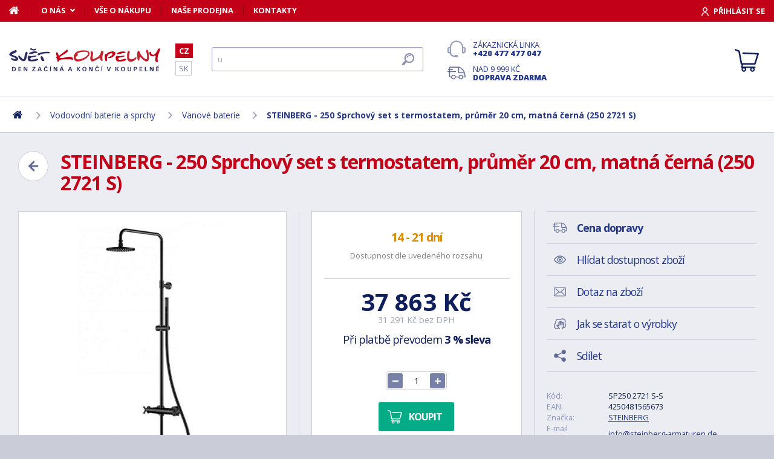

--- FILE ---
content_type: text/html; charset=utf-8
request_url: https://www.svet-koupelny.cz/produkt/250-sprchovy-set-s-termostatem-prumer-200-mm-matna-cerna-250-2721-s/?utm_source=dgt&a_aid=5666cf52d1891&a_bid=a031d71a&chan=code126
body_size: 11471
content:
<!DOCTYPE html>
<html lang="cs">
<head>
	
	<base href="https://www.svet-koupelny.cz/">

<!-- ==================== META ==================== -->
<meta http-equiv="Content-Type" content="text/html; charset=utf-8">
<meta name="author" content="Svět koupelny.cz">
<meta name="robots" content="all, follow">

<meta name="Description" content="
Sprchov&yacute; set obsahuje 
sprchovou termostatickou&nbsp;baterii 
barva matn&aacute; čern&aacute; 
 materi&aacute;l mosaz 
 ovl&aacute;d&aacute;n&iacute;&nbsp;kohoutkov&eacute; 
 bezpečnostn&iacute; zar&aacute;žka na 38&nbsp;&deg;C 
 připojen&iacute; G&amp;hellip;">
<meta name="Keywords" content="STEINBERG - 250 Sprchov&yacute; set s termostatem, průměr 20 cm, matn&aacute; čern&aacute; (250 2721 S), koupelny, vany, umyvadla, sprchov&eacute; kouty, vodovodn&iacute; baterie, levn&eacute;, n&aacute;bytek">

<meta name="viewport" content="width=device-width, initial-scale=1, maximum-scale=1.0">
<meta name="mobile-web-app-capable" content="yes">
<meta name="theme-color" content="#0f1f5b">

<!-- Facebook META -->
<meta property="og:url" content="https://www.svet-koupelny.cz/produkt/250-sprchovy-set-s-termostatem-prumer-200-mm-matna-cerna-250-2721-s/?utm_source=dgt&a_aid=5666cf52d1891&a_bid=a031d71a&chan=code126">
<meta property="og:image" content="https://www.svet-koupelny.cz/storage/photo/large/steinberg-250-sprchovy-set-s-termostatem-prumer-20-cm-matna-cerna-250-2721-s-8468087.jpg">
	<meta property="og:title" content="STEINBERG - 250 Sprchový set s termostatem, průměr 20 cm, matná černá (250 2721 S)">
	<meta property="og:description" content="Sprchový set obsahuje sprchovou termostatickou baterii barva matná černá  materiál mosaz  ovládání kohoutkové  bezpečnostní zarážka na 38 °C  připojení G&hellip;">

<meta name="lb-facets" content="price_amount, availability_rank_text, brand">

<title>STEINBERG - 250 Sprchov&yacute; set s termostatem, průměr 20 cm, matn&aacute; čern&aacute; (250 2721 S) - Svět koupelny.cz</title>

<link rel="canonical" href="https://www.svet-koupelny.cz/produkt/250-sprchovy-set-s-termostatem-prumer-200-mm-matna-cerna-250-2721-s/"><link rel="manifest" href="https://www.svet-koupelny.cz/manifest.svet-koupelny.cz.json">

<meta name="seznam-wmt" content="H40PC7g6ZDo8Y2nJtkNS9LuhaugXPgPK">
<meta name="facebook-domain-verification" content="ngt3rsuswjvkfbwrodkjzz89azvcoh">
<!-- ==================== ICON ==================== -->
<link rel="shortcut icon" href="https://www.svet-koupelny.cz/favicon.ico">

<!-- ==================== PLUGINS ==================== -->
<script src="plugins/jquery/jquery.min.js" type="text/javascript"></script>
<script src="plugins/jquery/jquery.cookie.js" type="text/javascript"></script>

<link href="plugins/lightbox/dist/css/lightbox.min.css" rel="stylesheet" type="text/css">
<script type="text/javascript" src="plugins/lightbox/dist/js/lightbox.min.js"></script>

<link href="plugins/jrange/jquery.range.css" rel="stylesheet" type="text/css">	
<script src="plugins/jrange/jquery.range.js" type="text/javascript"></script>

<link href="plugins/fluidable/fluidable-min.css" rel="stylesheet" type="text/css">	

<!-- ==================== CSS ==================== -->
<link href="resources/all/css/ui.base.css" rel="stylesheet" type="text/css">	
<link href="resources/all/css/ui.layout.css" rel="stylesheet" type="text/css">	
<link href="resources/svet-koupelny.cz/css/ui.layout.css" rel="stylesheet" type="text/css">
<link href="resources/all/css/ui.banners.css" rel="stylesheet" type="text/css">	
<link href="resources/all/css/ui.print.css" rel="stylesheet" media="print" type="text/css">

<!-- ==================== JS ==================== -->
<script type="text/javascript">
	var configBaseUrl = 'https://www.svet-koupelny.cz/';
	var currentUrl = 'https://www.svet-koupelny.cz/produkt/250-sprchovy-set-s-termostatem-prumer-200-mm-matna-cerna-250-2721-s/?utm_source=dgt&a_aid=5666cf52d1891&a_bid=a031d71a&chan=code126';
	var configLanguage = 'cz';
	var configCurrency = 'CZK';
	var configCurrencyName = 'Kč';
</script>

<script type="text/javascript" src="resources/all/js/system.js"></script>
<script type="text/javascript" src="resources/all/js/controls.js"></script>
<script type="text/javascript" src="resources/all/js/ui.js"></script>
<script type="text/javascript" src="resources/all/js/catalog.js"></script>

<script type="application/ld+json">
{
	"@context": "http://schema.org",
	"@type": "WebSite",
	"name": "Svět-koupelny.cz",
	"alternateName": "Svět-koupelny.cz",
	"url": "https://www.svet-koupelny.cz/",
	"potentialAction": {
		"@type": "SearchAction",
		"target": "https://www.svet-koupelny.cz/?search={search}",
		"query-input": "required name=search"
	}
}
</script><script type="application/ld+json">
{
	"@context": "http://schema.org",
	"@type": "BreadcrumbList",
	"itemListElement": [
		{
			"@type": "ListItem",
			"position": 1,
			"item": {
				"name": "Domů",
				"@id": "https://www.svet-koupelny.cz/"
			}
		}
			
						,{
				"@type": "ListItem",
				"position": 2,
				"item": {
					"name": "Vodovodn&iacute; baterie a sprchy",
					"@id": "https://www.svet-koupelny.cz/vodovodni-baterie/"
				}
			}
						,{
				"@type": "ListItem",
				"position": 3,
				"item": {
					"name": "Vanov&eacute; baterie",
					"@id": "https://www.svet-koupelny.cz/vanove-baterie/"
				}
			}
						,{
				"@type": "ListItem",
				"position": 4,
				"item": {
					"name": "STEINBERG - 250 Sprchov&yacute; set s termostatem, průměr 20 cm, matn&aacute; čern&aacute; (250 2721 S)",
					"@id": "https://www.svet-koupelny.cz/produkt/250-sprchovy-set-s-termostatem-prumer-200-mm-matna-cerna-250-2721-s/"
				}
			}
						]
}
</script>

<script type="application/ld+json">
{
	"@context": "https://schema.org/",
	"@type": "Product",
	"name": "STEINBERG - 250 Sprchov&yacute; set s termostatem, průměr 20 cm, matn&aacute; čern&aacute; (250 2721 S)",
	"sku": "SP250 2721 S-S",
	"gtin": "4250481565673",
	"category": "[Vanové baterie]",
	"image": [
		"https://www.svet-koupelny.cz/storage/photo/large/steinberg-250-sprchovy-set-s-termostatem-prumer-20-cm-matna-cerna-250-2721-s-8468087.jpg" 
					,"https://www.svet-koupelny.cz/storage/photo/large/8529793.jpg"
					,"https://www.svet-koupelny.cz/storage/photo/large/8529794.jpg"
					,"https://www.svet-koupelny.cz/storage/photo/large/8529795.jpg"
					,"https://www.svet-koupelny.cz/storage/photo/large/8529796.jpg"
					,"https://www.svet-koupelny.cz/storage/photo/large/8529797.jpg"
				],
	"description": "
Sprchov&yacute; set obsahuje 
sprchovou termostatickou&nbsp;baterii 
barva matn&aacute; čern&aacute; 
 materi&aacute;l mosaz 
 ovl&aacute;d&aacute;n&iacute;&nbsp;kohoutkov&eacute; 
 bezpečnostn&iacute; zar&aacute;žka na 38&nbsp;&deg;C 
 připojen&iacute; G 1/2&quot; 
 vhodn&eacute; pro průtokov&eacute; ohř&iacute;vače vody od 21 kW 
hlavovou sprchu 
barva matn&aacute; čern&aacute; 
 průměr 200 mm 
 kulat&yacute; tvar 
 Easy&nbsp;Clean&nbsp;-&nbsp;syst&eacute;m snadn&eacute;ho oči&scaron;těn&iacute; od usazenin vodn&iacute;ho kamene 
 1 proud 
 v&yacute;kyvn&yacute; kloub 
ručn&iacute; sprchu 
barva matn&aacute; čern&aacute; 
 kulat&yacute; tvar 
 1 proud 
sprchovou hadici 
barva matn&aacute; čern&aacute; 
 d&eacute;lka 1800 mm 
sprchovou tyč, drž&aacute;k sprchy
",
	"brand": "STEINBERG",
	"offers": {
		"@type": "Offer",
		"price": "37863",
		"priceCurrency": "CZK",
		"availability": "http://schema.org/InStock",
		"url": "https://www.svet-koupelny.cz/produkt/250-sprchovy-set-s-termostatem-prumer-200-mm-matna-cerna-250-2721-s/"
	}
	}
</script>
				<link rel="stylesheet" href="https://cdn.koupelnymost.cz/apps/cookieconsent/1.0/lib/v3/cookieconsent.css">
		<script  src="https://cdn.koupelnymost.cz/apps/cookieconsent/1.0/lib/v3/cookieconsent.umd.js" type="module"></script>
		<script  src="https://cdn.koupelnymost.cz/apps/cookieconsent/1.0/www.svet-koupelny.cz/init.js?key=jz26fwe21sdfwFdee5" type="module"></script>
		<!-- Global site tag (gtag.js) - Google Analytics -->
<script async src="https://www.googletagmanager.com/gtag/js?id=GTM-5ZF9XTLB" type="text/javascript" data-category="analytics"></script>
<script type="text/javascript">
	window.dataLayer = window.dataLayer || [];
	function gtag(){dataLayer.push(arguments);}

	window.gtagEnabled = true;

	gtag('js', new Date()); 

	gtag('config', 'GTM-5ZF9XTLB'); // Besteto GTM
	//gtag('config', 'UA-6489464-46');
	gtag('config', 'G-EC06Q7WDHK');
	gtag('config', 'AW-1005142257'); // Besteto	
	

	
			var google_tag_params = {
				ecomm_prodid: '',
				ecomm_pagetype: 'product',
				ecomm_totalvalue: 37863
			};

			gtag('event', 'view_item', {
				'send_to': 'AW-938394214',
				currency: 'CZK',
				value: 37863,
				items: [
				{
					item_id: '',
					item_name: 'STEINBERG - 250 Sprchový set s termostatem, průměr 20 cm, matná černá (250 2721 S)',
					item_brand: 'STEINBERG',
					item_category: '',
					item_variant: 'STEINBERG - 250 Sprchový set s termostatem, průměr 20 cm, matná černá (250 2721 S)',
					price: 37863,
					quantity: 1
				}
				]
			});

			gtag('event', 'page_view', {
				'send_to': 'AW-938394214',
				'value': 37863,
				'items': [
				{
					'id': '',
					'google_business_vertical': 'retail',
				}
				]
			});
		
</script>
<!-- Google Analytics: END -->
<meta name="facebook-domain-verification" content="ngt3rsuswjvkfbwrodkjzz89azvcoh">


<!-- Facebook Pixel Code -->
<script type="text/plain" data-category="targeting" data-service="Facebook">
!function(f,b,e,v,n,t,s){if(f.fbq)return;n=f.fbq=function(){n.callMethod?
n.callMethod.apply(n,arguments):n.queue.push(arguments)};if(!f._fbq)f._fbq=n;
n.push=n;n.loaded=!0;n.version='2.0';n.queue=[];t=b.createElement(e);t.async=!0;
t.src=v;s=b.getElementsByTagName(e)[0];s.parentNode.insertBefore(t,s)}(window,
document,'script','//connect.facebook.net/en_US/fbevents.js');

fbq('init', '168910210145802');

fbq('track', 'ViewContent', {
			content_name: 'STEINBERG - 250 Sprchový set s termostatem, průměr 20 cm, matná černá (250 2721 S)',
			content_category: 'www.svet-koupelny.cz',
			content_ids: ['1134784'],
			content_type: 'product',
			value: 37863,
			currency: 'CZK'
		});

</script>
<noscript><img height="1" width="1" style="display:none" src="https://www.facebook.com/tr?id=168910210145802&ev=PageView&noscript=1" /></noscript>
<!-- End Facebook Pixel Code -->

	<script async src="https://scripts.luigisbox.com/LBX-201305.js"></script>
	<script type="text/plain" data-category="analytics" data-service="Bing">
  (function(w,d,t,r,u)
  {
    var f,n,i;
    w[u]=w[u]||[],f=function()
    {
      var o={ti:"97074821", enableAutoSpaTracking: true}; 
      o.q=w[u],w[u]=new UET(o),w[u].push("pageLoad") 
    },
    n=d.createElement(t),n.src=r,n.async=1,n.onload=n.onreadystatechange=function()
    {
      var s=this.readyState;
      s&&s!=="loaded"&&s!=="complete"||(f(),n.onload=n.onreadystatechange=null)
    },
    i=d.getElementsByTagName(t)[0],i.parentNode.insertBefore(n,i)
  })
  (window,document,"script","//bat.bing.com/bat.js","uetq");

  
</script>
<!-- Start Srovname.cz Pixel -->
<script type="text/plain" data-category="targeting" data-service="Srovnamecz">
!function(e,n,t,a,s,o,r){ e[a]||((s=e[a]=function(){s.process?s.process.apply(s,arguments):s.queue.push(arguments)}).queue=[],(o=n.createElement(t)).async=1,o.src='https://tracking.srovname.cz/srovnamepixel.js',o.dataset.srv9="1",(r=n.getElementsByTagName(t)[0]).parentNode.insertBefore(o,r))}(window,document,"script","srovname");srovname("init",'d5ff2d283c5b766f0a98f4ac58695a70');
</script>
<!-- End Srovname.cz Pixel -->

</head>

<body >

	
	<div class="bg  without-sidebar">
		<!-- HEADER -->
		<div id="header">
			<a href="https://www.svet-koupelny.cz/" class="logo" title="Přejít na titulní stránku"></a>	

			<div class="header-bar">
				<ul class="menu">
					<li><a href="https://www.svet-koupelny.cz/" class="home" aria-label="Domů"><span>Domů</span></a></li>
					<li><a href="https://www.svet-koupelny.cz/o-nakupu/" data-popup="true">O nás</a>
						<ul>
							<li><a href="https://www.svet-koupelny.cz/o-nas/">O nás</a></li>
							<li><a href="https://www.svet-koupelny.cz/nas-sklad/">Sklad</a></li>		
							<li><a href="https://www.svet-koupelny.cz/reklamace/">Reklamace</a></li>
							<li><a href="https://www.svet-koupelny.cz/doprava/">Doprava a platba</a></li>
							<li><a href="https://www.svet-koupelny.cz/zakaznicky-servis/">Zákaznický servis</a></li>
							<li><a href="https://www.svet-koupelny.cz/certifikaty/">Certifikáty</a></li>
						</ul>
					</li>
					<li><a href="https://www.svet-koupelny.cz/o-nakupu/" >Vše o nákupu</a>
											</li>
					<li><a href="https://www.svet-koupelny.cz/prodejna/">Naše prodejna</a></li>
					<li><a href="https://www.svet-koupelny.cz/kontakty/">Kontakty</a></li>
				</ul>
				<div class="account">
										<a href="https://www.svet-koupelny.cz/dialog/prihlasit" data-dialog="true" class="button-login"><span>Přihlásit se</span></a>
									</div>
			</div>

			<ul class="language menu">
				<li class="active"><a href="https://www.svet-koupelny.cz">CZ</a></li>
				<li ><a href="https://www.svet-kupelne.sk">SK</a></li>
			</ul>

			<form action="https://www.svet-koupelny.cz/hledat/" method="GET" name="form-search" id="form-search" >
				<input type="text" name="search" aria-label="Hledat" id="search" placeholder="Hledat dle názvu zboží nebo kódu..." value="" required>
				<button type="submit" aria-label="Hledat"><span>Hledat</span></button>
			</form>

			<div class="buttons">
				<a href="tel:00420477477047" class="support">Zákaznická linka <strong>+420 477 477 047</strong></a>
				<a href="https://www.svet-koupelny.cz/doprava/" class="delivery">Nad 9&nbsp;999&nbsp;Kč <strong>doprava zdarma</strong></a>
			</div>

			<a href="https://www.svet-koupelny.cz/kosik/zbozi/" class="cart">
				<strong>Košík</strong>
				<span class="count" id="cartCounter" style="display: none;">0</span>
			</a>

			<div id="button-search"></div>
			<div id="button-menu"></div>
		</div>

		<!-- MENU -->
		<div id="menu">
			<div id="menu-wrapper-mobile"></div>
			
			<ul id="menu-pages">
				<li><a href="https://www.svet-koupelny.cz/"><span>Domů</span></a></li>
				<li><a href="https://www.svet-koupelny.cz/o-nakupu/">O nás</a></li>
				<li><a href="https://www.svet-koupelny.cz/o-nakupu/">Vše o nákupu</a></li>
				<li><a href="https://www.svet-koupelny.cz/prodejna/">Naše prodejna</a></li>
				<li><a href="https://www.svet-koupelny.cz/kontakty/">Kontakty</a></li>
			</ul>		
		</div>
		
		<!-- PAGE -->
		<div id="page">
						<ul class="nav">
				<li>
					<a href="https://www.svet-koupelny.cz/" aria-label="Domů"><span>Domů</span></a>
				</li>
									<li>
							
							<a href="https://www.svet-koupelny.cz/vodovodni-baterie/"><span>Vodovodní baterie a sprchy</span></a>
											</li>
									<li>
							
							<a href="https://www.svet-koupelny.cz/vanove-baterie/"><span>Vanové baterie</span></a>
											</li>
									<li>
							
							<a href="https://www.svet-koupelny.cz/produkt/250-sprchovy-set-s-termostatem-prumer-200-mm-matna-cerna-250-2721-s/"><span>STEINBERG - 250 Sprchový set s termostatem, průměr 20 cm, matná černá (250 2721 S)</span></a>
											</li>
							</ul>
			
			
			<div class="content">
								
	<link href="resources/all/css/page.product.css" rel="stylesheet" type="text/css">	
	<script type="text/javascript" src="resources/all/js/catalog.product.js"></script>
	
	<script>
		$(function(){
			
			
			$('#delivery-link').unbind("click").click(function(e){
				e.preventDefault();
				$('a[data-tab-content="delivery"]').click();
				$('html,body').animate({ scrollTop: $('#tab-delivery').offset().top }, 500);
			});

			$('.faq-items > .item .prop-link').click(function(e){
				e.preventDefault();
				$(this).closest('.item').find('.prop-answer').slideToggle(200);
			});

		
			$('a[data-tab-content="attributes"]').unbind('click').click(function(e){
				e.preventDefault();				
				if($('#attributes-anchor').length)
				{
					$('a[data-tab-content="description"]').click();
					$('html,body').animate({ scrollTop: $('#attributes-anchor').offset().top - 30 }, 500);
				}
			});
			
			ctlCounterInit();
			classUIColumnsSetSameHeight();

		});
	</script>

	<div class="page-product">
		
		<a href="https://www.svet-koupelny.cz/vanove-baterie/" class="button-back-arrow" aria-label="Zpět"></a>
		<h1>STEINBERG - 250 Sprchový set s termostatem, průměr 20 cm, matná černá (250 2721 S)</h1>
		<div class="clear"></div>

		
				
		<div class="col-group col-same-height columns-product">
			<div class="column-photo">
				<div class="photo-main">
					<a href="https://www.svet-koupelny.cz/storage/photo/large/steinberg-250-sprchovy-set-s-termostatem-prumer-20-cm-matna-cerna-250-2721-s-8468087.jpg" title="STEINBERG - 250 Sprchový set s termostatem, průměr 20 cm, matná černá (250 2721 S)" data-lightbox="gallery" style="background-image: url(https://www.svet-koupelny.cz/storage/photo/large/steinberg-250-sprchovy-set-s-termostatem-prumer-20-cm-matna-cerna-250-2721-s-8468087.jpg);">
						<img src="https://www.svet-koupelny.cz/storage/photo/large/steinberg-250-sprchovy-set-s-termostatem-prumer-20-cm-matna-cerna-250-2721-s-8468087.jpg" loading="lazy" alt="STEINBERG - 250 Sprchový set s termostatem, průměr 20 cm, matná černá (250 2721 S)">
					</a>
					<div class="states">
																													</div>
									</div>

									<div class="photo-gallery">
													<a href="https://www.svet-koupelny.cz/storage/photo/large/8529793.jpg" class="" title="STEINBERG - 250 Sprchový set s termostatem, průměr 20 cm, matná černá (250 2721 S)" data-lightbox="gallery" style="background-image: url(https://www.svet-koupelny.cz/storage/photo/small/8529793.jpg);">
								<img src="https://www.svet-koupelny.cz/storage/photo/large/8529793.jpg" loading="lazy" alt="STEINBERG - 250 Sprchový set s termostatem, průměr 20 cm, matná černá (250 2721 S)">
							</a>
													<a href="https://www.svet-koupelny.cz/storage/photo/large/8529794.jpg" class="" title="STEINBERG - 250 Sprchový set s termostatem, průměr 20 cm, matná černá (250 2721 S)" data-lightbox="gallery" style="background-image: url(https://www.svet-koupelny.cz/storage/photo/small/8529794.jpg);">
								<img src="https://www.svet-koupelny.cz/storage/photo/large/8529794.jpg" loading="lazy" alt="STEINBERG - 250 Sprchový set s termostatem, průměr 20 cm, matná černá (250 2721 S)">
							</a>
													<a href="https://www.svet-koupelny.cz/storage/photo/large/8529795.jpg" class="" title="STEINBERG - 250 Sprchový set s termostatem, průměr 20 cm, matná černá (250 2721 S)" data-lightbox="gallery" style="background-image: url(https://www.svet-koupelny.cz/storage/photo/small/8529795.jpg);">
								<img src="https://www.svet-koupelny.cz/storage/photo/large/8529795.jpg" loading="lazy" alt="STEINBERG - 250 Sprchový set s termostatem, průměr 20 cm, matná černá (250 2721 S)">
							</a>
													<a href="https://www.svet-koupelny.cz/storage/photo/large/8529796.jpg" class="" title="STEINBERG - 250 Sprchový set s termostatem, průměr 20 cm, matná černá (250 2721 S)" data-lightbox="gallery" style="background-image: url(https://www.svet-koupelny.cz/storage/photo/small/8529796.jpg);">
								<img src="https://www.svet-koupelny.cz/storage/photo/large/8529796.jpg" loading="lazy" alt="STEINBERG - 250 Sprchový set s termostatem, průměr 20 cm, matná černá (250 2721 S)">
							</a>
													<a href="https://www.svet-koupelny.cz/storage/photo/large/8529797.jpg" class="" title="STEINBERG - 250 Sprchový set s termostatem, průměr 20 cm, matná černá (250 2721 S)" data-lightbox="gallery" style="background-image: url(https://www.svet-koupelny.cz/storage/photo/small/8529797.jpg);">
								<img src="https://www.svet-koupelny.cz/storage/photo/large/8529797.jpg" loading="lazy" alt="STEINBERG - 250 Sprchový set s termostatem, průměr 20 cm, matná černá (250 2721 S)">
							</a>
																			<span class="more"></span>
											</div>
							</div>
			<div class="column-cart">
				<div>
					
											<div class="prop-availability">
							<span class="prop-name color-query">
								<strong>14 - 21 dní</strong> 
															</span><br>
							<span class="prop-note">
									
														
								Dostupnost dle uvedeného rozsahu							</span>

													
						</div>
					
					
						<form action="" method="POST" name="form-cart" id="form-cart" class="prop-cart">		
							
																													
							
							

							<div class="prop-price">
								<strong class="">37&nbsp;863&nbsp;Kč</strong> <br>
								<span>31&nbsp;291&nbsp;Kč bez DPH</span>
							</div>
							
							
																	<p class="prop-price-bt">
																				Při platbě převodem <strong>3 % sleva</strong>
									</p>
								
								<br>
								<div class="ctl-counter" data-value="1"  data-name="pieces" data-id="pieces" style="margin-bottom: 10px;"></div>
								<br>

								<input type="hidden" name="action" value="cartAddProduct">
																<input type="hidden" name="productId" value="561448">
								<input type="hidden" name="variantId" value="1134784">
								<button type="submit" class="button cart no-print">Koupit</button>

															
								
																
								
								
							
						</form>
										
											<div class="prop-manufacturer">
							<a href="https://www.svet-koupelny.cz/znacka/steinberg/"><img src="https://www.svet-koupelny.cz/storage/photo/small/55.jpg" loading="lazy" alt="STEINBERG"></a>
						</div>
									</div>
			</div>
			<div class="column-info">

				<ul class="menu">
					<li><a href="#tab-delivery" id="delivery-link" class="delivery"><strong>Cena dopravy</strong></a></li>
										<li><a href="#" data-href="dialog/hlidac?p=561448" data-dialog-width="500" data-dialog="true" rel="nofollow" class="watchdog">Hlídat dostupnost zboží</a></li>
					<li><a href="#" data-href="dialog/dotaz?p=561448" data-dialog-width="400" data-dialog="true" rel="nofollow" data-dialog-side="true" class="message">Dotaz na zboží</a></li>
					<li><a href="https://www.svet-koupelny.cz/pece-o-vyrobky/" target="_blank" class="wash">Jak se starat o výrobky</a></li>
					<li><a href="#" data-href="dialog/sdilet?u=https%3A%2F%2Fwww.svet-koupelny.cz%2Fprodukt%2F250-sprchovy-set-s-termostatem-prumer-200-mm-matna-cerna-250-2721-s%2F%3Futm_source%3Ddgt%26a_aid%3D5666cf52d1891%26a_bid%3Da031d71a%26chan%3Dcode126" data-dialog-width="600" data-dialog="true" rel="nofollow" class="share">Sdílet</a></li>
				</ul>

				<table>
					<tr>
						<td>Kód:</td>
						<td>SP250 2721 S-S</td>
					</tr>
											<tr>
							<td>EAN:</td>
							<td>4250481565673</td>
						</tr>
																<tr>
							<td>Značka:</td>
							<td><a href="https://www.svet-koupelny.cz/znacka/steinberg/">STEINBERG</a></td>
						</tr>
																<tr>
							<td>E-mail výrobce:</td>
							<td><a href="mailto:info@steinberg-armaturen.de">info@steinberg-armaturen.de</a></td>
						</tr>
																<tr>
							<td>Adresa výrobce:</td>
							<td>Steinberg GmbH Schiess-Straße 30 40549 Düsseldorf Deutschland</td>
						</tr>
										<tr>
						<td>Odpovědnost za vady:</td>
						<td>24 měs.</td>
					</tr>
									</table>

								<hr>
				<div class="prop-annotation no-print">
					<div id="showHeurekaBadgeHere-2" style="float: right; margin-left: 15px; margin-bottom: 15px; height:100px; width: 100px;"></div>
					
Sprchový set obsahuje 
sprchovou termostatickou baterii 
barva matná černá 
 materiál mosaz 
 ovládání kohoutkové 
 bezpečnostní zarážka na 38 °C 
 připojení G 1/2" 
 vhodné pro průtokové ohřívače vody od 21 kW 
hlavovou sprchu 
barva matná černá 
 &hellip; (<a href="https://www.svet-koupelny.cz/produkt/250-sprchovy-set-s-termostatem-prumer-200-mm-matna-cerna-250-2721-s/?utm_source=dgt&a_aid=5666cf52d1891&a_bid=a031d71a&chan=code126#popis">celý popis</a>)
				</div>
							</div>
		</div>
		
				<fieldset>
			
<div class="callback">
	<div class="prop-title">
		<h2>Potřebuje poradit s výběrem? <br><strong>Poradíme Vám</strong></h2>
		<p>Nechte nám na sebe číslo a my Vám zavoláme zpátky.</p>
	</div>
	<form action="" class="prop-form" id="formCallback">
		<input type="text" name="phone" id="callbackPhone" value="" placeholder="Vaše telefonní číslo" maxlength="25" required>
		<input name="action" type="hidden" value="sendCallback">
		<input type="hidden" name="recaptchaResponse" id="recaptchaResponse1" value="">

	<script>
	$(function(){

		$('#callbackPhone').focus(function(e){

			var head = document.getElementsByTagName('head')[0]
			var script = document.createElement('script')
			script.type = 'text/javascript';
			script.src = 'https://www.google.com/recaptcha/api.js?render=6LfdD5ciAAAAAHp9Vnd1dnFkmipZtNyz_jg1sN3b'
			head.appendChild(script);

			var interval = setInterval(function(){
			if(window.grecaptcha){
					grecaptcha.ready(function() {
					grecaptcha.execute('6LfdD5ciAAAAAHp9Vnd1dnFkmipZtNyz_jg1sN3b', {action: 'submit'}).then(function(token) {
						var recaptchaResponse1 = document.getElementById('recaptchaResponse1');            
						recaptchaResponse1.value = token;
					});
				});
				clearInterval(interval);
			}
			}, 200);

			$('#callbackPhone').unbind('focus');
		});
	});
	</script>


		<button class="button" type="submit">Zavolejte mi</button>

		<p>Přečtěte si naše <a href="https://www.svet-koupelny.cz/ochrana-osobnich-udaju/" target="_blank">zásady pro zpracování osobních údajů</a>.</p>
	</form>
</div>

<script>
	$(function(){
		$('#formCallback').submit(function(e) {
			e.preventDefault();
			sendCallback($('#formCallback').find('input[name="phone"]'), recaptchaResponse1.value);					
		});
	});

	function sendCallback(elmPhone, recaptchaToken)
	{
		var phone = elmPhone.val();
		if(phone.length)
		{
			$.post('request/sendCallback', { phone: phone, url: 'https%3A%2F%2Fwww.svet-koupelny.cz%2Fprodukt%2F250-sprchovy-set-s-termostatem-prumer-200-mm-matna-cerna-250-2721-s%2F%3Futm_source%3Ddgt%26a_aid%3D5666cf52d1891%26a_bid%3Da031d71a%26chan%3Dcode126', recaptchaResponse: recaptchaToken }, function(data){
				if(data.resultType == 'success')
				{
					elmPhone.val(null);
					alert('Děkujeme Vám.\nZavoláme Vám co nejdříve to bude možné.\n(Pracovní dny mezi 9.00 - 15.30)');
				}
				else
				{
					alert('Omlouváme se, ale odeslání telefonního čísla se nezdařilo. Zkuste to později, prosím. ' + data.errorMessage);
				}

				gtag('event', 'zavolame_vam', {
					'event_category': 'Formuláře',
					'event_label': 'Zavoláme Vám'
				});
			});				
		}
	}
	
</script>		</fieldset>
		
		<ul class="tabs large">
			<li class="active"><a href="#popis" data-tab-content="description">Popis</a></li>
						<li><a href="#prislusenstvi" data-tab-content="accessories">Příslušenství <span class="count">1</span></a></li>			<li><a href="#parametry" data-tab-content="attributes">Parametry <span class="count">1</span></a></li>			
					
			<li><a href="#doprava" data-tab-content="delivery">Cena dopravy </a></li>		
			<li><a href="#review" data-tab-content="review">Recenze </a></li>
			<li><a href="#faq" data-tab-content="faq">Poradna </a></li>
		</ul>

		<div class="tab-content active" id="tab-description">
			<a name="popis" id="popis"></a>

			<div class="text">
				
<p><strong>Sprchový set obsahuje</strong></p> 
<p><strong>sprchovou termostatickou baterii</strong></p> 
<ul><li>barva matná černá</li> 
 <li>materiál mosaz</li> 
 <li>ovládání kohoutkové</li> 
 <li>bezpečnostní zarážka na 38 °C</li> 
 <li>připojení G 1/2"</li> 
 <li>vhodné pro průtokové ohřívače vody od 21 kW</li> 
</ul><p><strong>hlavovou sprchu</strong></p> 
<ul><li>barva matná černá</li> 
 <li>průměr 200 mm</li> 
 <li>kulatý tvar</li> 
 <li><strong>Easy Clean</strong> - systém snadného očištění od usazenin vodního kamene</li> 
 <li>1 proud</li> 
 <li>výkyvný kloub</li> 
</ul><p><strong>ruční sprchu</strong></p> 
<ul><li>barva matná černá</li> 
 <li>kulatý tvar</li> 
 <li>1 proud</li> 
</ul><p><strong>sprchovou hadici</strong></p> 
<ul><li>barva matná černá</li> 
 <li>délka 1800 mm</li> 
</ul><p><strong>sprchovou tyč, držák sprchy</strong></p>
				<div class="clear"></div>

									<h2 id="attributes-anchor">Parametry</h2>
					<table class="properties">
						<tbody>
														<tr>
								<th><span  title="">Kód</span></th>
								<td>250 2721 S</td>
							</tr>
													</tbody>
					</table>
				
				
				<div class="text-center fs-mid" style="margin-top: 40px;">
					<hr>
					<strong class="color-green">Na balení si zakládáme!</strong> <a href="https://www.svet-koupelny.cz/doprava/">Prohlédněte si</a>, jak připravujeme a zabalíme Vaši objednávku.				</div>
			</div>
			<br><br>
			
		</div>
		
					<div class="tab-content" id="tab-attributes">
				<table class="properties">
					<tbody>
												<tr>
							<th><span  title="">Kód</span></th>
							<td>250 2721 S</td>
						</tr>
											</tbody>
				</table>
			</div>
		
				
					<div class="tab-content" id="tab-accessories">
				<div class="products" id="products-accessories">
					<div class="item">
	<a href="https://www.svet-koupelny.cz/produkt/pollux-koupelnovy-cistici-prostredek-antikalk-500-ml-80322ea0/" class="prop-img" aria-label="Kielle - Pollux Koupelnový čisticí prostředek Antikalk, 500 ml (80322EA0)">
		<img src="https://www.svet-koupelny.cz/storage/photo/small/kielle-pollux-koupelnovy-cistici-prostredek-antikalk-500-ml-80322ea0-8467683.jpg" loading="lazy" alt="Kielle - Pollux Koupelnový čisticí prostředek Antikalk, 500 ml (80322EA0)">
	</a>
	<span class="prop-avail color-stock">
					<strong>Skladem u dodavatele</strong> 
						74 ks			</span>	
		<h3 class="prop-name" title="Kielle"><a href="https://www.svet-koupelny.cz/produkt/pollux-koupelnovy-cistici-prostredek-antikalk-500-ml-80322ea0/">Kielle - Pollux Koupelnový čisticí prostředek Antikalk, 500 ml (80322EA0)</a></h3>
	<span class="prop-desc"></span>
	
	<span class="prop-state">
		
			</span>

	
	<span class="footer">	
			
			<strong class="prop-price">90&nbsp;Kč</strong>
							<button data-product="556564" data-variant="1125048" class="button cart">Koupit</button>
						</span>
</div>
				</div>
							</div>
		
		
					<div class="tab-content" id="tab-delivery">
				<div class="delivery-payment product">
					
					<div class="text-center fs-mid" style="margin-bottom: 40px;">
						<strong class="color-green fs-big">Na balení si zakládáme!</strong> <br> <a href="https://www.svet-koupelny.cz/doprava/">Prohlédněte si</a>, jak připravujeme a zabalíme Vaši objednávku.					</div>

					<div>
													<div class="item">
								<div class="prop-image" style="background-image: url(https://www.svet-koupelny.cz/storage/delivery-logo/142);"></div>
								<div class="prop-name">
									<span>DPD - balík na adresu</span> 
									<br><span class="prop-description">Doručení na adresu s dodáním 1 - 2 pracovní dny od odeslání.</span>								</div>
								<div class="prop-price">139&nbsp;Kč</div>
							</div>
													<div class="item">
								<div class="prop-image" style="background-image: url(https://www.svet-koupelny.cz/storage/delivery-logo/114);"></div>
								<div class="prop-name">
									<span>PPL - Doručení na adresu</span> 
									<br><span class="prop-description">Doručení na adresu s dodáním 1 - 2 pracovní dny od odeslání.</span>								</div>
								<div class="prop-price">149&nbsp;Kč</div>
							</div>
													<div class="item">
								<div class="prop-image" style="background-image: url(https://www.svet-koupelny.cz/storage/delivery-logo/116);"></div>
								<div class="prop-name">
									<span>GLS - Doručení na adresu</span> 
									<br><span class="prop-description">Doručení na adresu s dodáním 1 - 2 pracovní dny od odeslání.</span>								</div>
								<div class="prop-price">149&nbsp;Kč</div>
							</div>
													<div class="item">
								<div class="prop-image" style="background-image: url(https://www.svet-koupelny.cz/storage/delivery-logo/179);"></div>
								<div class="prop-name">
									<span>DHL - Doručení na adresu</span> 
									<br><span class="prop-description">Doručení na adresu s dodáním 1 - 2 pracovní dny od odeslání.</span>								</div>
								<div class="prop-price">289&nbsp;Kč</div>
							</div>
													<div class="item">
								<div class="prop-image" style="background-image: url(https://www.svet-koupelny.cz/storage/delivery-logo/107);"></div>
								<div class="prop-name">
									<span>TOPTRANS - Doručení na adresu</span> 
									<br><span class="prop-description">Doručení na adresu s dodáním 1 - 2 pracovní dny od odeslání.</span>								</div>
								<div class="prop-price">289&nbsp;Kč</div>
							</div>
													<div class="item">
								<div class="prop-image" style="background-image: url(https://www.svet-koupelny.cz/storage/delivery-logo/161);"></div>
								<div class="prop-name">
									<span>TOPTRANS - Vyzvednutí na depu</span> 
									<br><span class="prop-description">Vyzvednete si zboží na depu TOPTRANS. Vyzvednutí je možné PO - PÁ  8:00 - 18:00.</span>								</div>
								<div class="prop-price">289&nbsp;Kč</div>
							</div>
													<div class="item">
								<div class="prop-image" style="background-image: url(https://www.svet-koupelny.cz/storage/delivery-logo/37);"></div>
								<div class="prop-name">
									<span>Doobjednávka</span> 
									<br><span class="prop-description">Pokud máte u nás otevřenou objednávku, ke které chcete přidat další produkt. Dodání 1 - 2 pracovní dny od odeslání.</span>								</div>
								<div class="prop-price"><span class="color-green">zdarma</span></div>
							</div>
													<div class="item">
								<div class="prop-image" style="background-image: url(https://www.svet-koupelny.cz/storage/delivery-logo/42);"></div>
								<div class="prop-name">
									<span>Osobní odběr - prodejna MOST</span> 
									<br><span class="prop-description">Objednané zboží si můžete vyzvednout v naší prodejně na adrese SVĚT KOUPELNY Višňová 983 (vedle VZP), 434 01 Most, PO - PÁ 9:00 - 15:30, SO 9:00 - 12:00. Čekejte na informaci že je zboží připravené k výdeji. Děkujeme</span>								</div>
								<div class="prop-price"><span class="color-green">zdarma</span></div>
							</div>
							
					</div>
				

					
											<div class="packaging-info">
							<hr>
							<h3>Jak bude zboží zabalené?</h3>
							<div class="prop-photo" style="background-image: url(https://www.svet-koupelny.cz/storage/photo/large/5970683.jpg);"></div>					
							<p><strong>Krabice kartonová včetně výplně</strong></p>
							<p><p>Vaše objednávka bude zabalena do kartonové krabice s výplní, která chrání Vaše zboží proti poškození při přepravě.</p></p>
						</div>
									</div>
			</div>
		
		<div class="tab-content" id="tab-review">
			<div class="text-center">
							</div>
			<br>

					</div>

		<div class="tab-content" id="tab-faq">
							<p>U zboží prozatím nikdo nepřidal žádný dotaz. Můžete být první&hellip;</p>
				<a href="dialog/product-faq?p=561448" data-dialog="true" data-dialog-width="700" rel="nofollow" class="button">Přidat dotaz</a>
					</div>

	</div>
	
	
		<script>
			if (typeof bianoTrack === 'function')
				bianoTrack('track', 'product_view', {id: ''});

			// ---------------------------------------------------------------
		</script>

		
		
			</div>
		</div>

		<!-- SIDEBAR -->
		
<div id="sidebar">
	
	<div id="menu-wrapper">
		<div class="menu-category">		
			
			<ul >
				<li class=""><a href="https://www.svet-koupelny.cz/akce-a-vyprodeje/">DOPRODEJ a 2. JAKOST</a></li><li class=""><a href="https://www.svet-koupelny.cz/umyvadla-a-umyvatka/">Sanitární keramika</a></li><li class=""><a href="https://www.svet-koupelny.cz/sprchove-kouty-a-vanicky/">Sprchové kouty a vaničky</a></li><li class=""><a href="https://www.svet-koupelny.cz/vany-a-vanove-zasteny/">Vany a vanové zástěny</a></li><li class=""><a href="https://www.svet-koupelny.cz/vodovodni-baterie/">Vodovodní baterie a sprchy</a></li><li class=""><a href="https://www.svet-koupelny.cz/koupelnovy-nabytek/">Koupelnový nábytek</a></li><li class=""><a href="https://www.svet-koupelny.cz/koupelnove-doplnky/">Koupelnové doplňky</a></li><li class=""><a href="https://www.svet-koupelny.cz/vytapeni-a-ohrev-vody/">Vytápění a ohřev vody</a></li><li class=""><a href="https://www.svet-koupelny.cz/topenarstvi/">Topenářství a instalatérství</a></li><li class=""><a href="https://www.svet-koupelny.cz/nerezovy-program/">Program do veřejných prostor</a></li><li class=""><a href="https://www.svet-koupelny.cz/invalidni-program/">Senior program</a></li><li class=""><a href="https://www.svet-koupelny.cz/retro/">Retro koupelny</a></li><li class=""><a href="https://www.svet-koupelny.cz/cerna-koupelna/">Černá koupelna</a></li><li class=""><a href="https://www.svet-koupelny.cz/zlata-koupelna/">Zlatá koupelna</a></li><li class=""><a href="https://www.svet-koupelny.cz/svetlo-a-led-pasky/">Osvětlení, světla a svítidla</a></li><li class=""><a href="https://www.svet-koupelny.cz/chemie-a-cistici-prostredky/">Chemie a čisticí prostředky</a></li><li class=""><a href="https://www.svet-koupelny.cz/drezy-a-doplnky/">Kuchyňské dřezy a doplňky</a></li><li class=""><a href="https://www.svet-koupelny.cz/ostatni/">Další vybavení do koupelny</a></li>
								<li class="tag t1"><a href="https://www.svet-koupelny.cz/znacka/">Zboží dle značky</a></li>
				<li class="tag t2"><a href="https://www.svet-koupelny.cz/akce-slevy/">Nejprodávanější vybavení do koupelny</a></li>
				<li class="tag t3"><a href="https://www.svet-koupelny.cz/koupelnove-novinky/">Novinky</a></li>
							</ul>
		</div>
	</div>

	<div id="filter-sidebar" data-view=""></div>
	
	<div class="content">
		
		<a href="https://www.svet-koupelny.cz/doprava/#dopravazdarma" class="banner-side-a a1">
							<span>Automaticky při platbě převodem</span><span>Sleva <span class="c">3%</span></span><span>na váš celý nákup</span>					
					</a>

		<a href="https://www.svet-koupelny.cz/doprava/#dopravazdarma" class="banner-side-a a2">
							<span>Doprava</span><span>zdarma</span><span>při nákupu nad 9&nbsp;999&nbsp;Kč</span>
						
		</a>

		<p>
							Jsme profesionálové v oblasti koupelen. V našem e-shopu najdete na 100 000 položek, ze kterých můžete pohodlně vybírat. Stavte se u nás klidně i pro radu, rádi vás uvidíme a pomůžeme v cestě za vaší vysněnou koupelnou!
					</p>

		<ul class="menu socials">
			<li><a href="https://www.facebook.com/SvetKoupelny" target="_blank" rel="nofollow" class="fb">Náš Facebook</a></li>
			<li><a href="https://www.instagram.com/svetkoupelny/" target="_blank" rel="nofollow" class="ig">Náš Instagram</a></li>
			<li><a href="https://www.youtube.com/user/svetvody" target="_blank" rel="nofollow" class="yt">Náš YouTube</a></li>
		</ul>

		<div class="payment-logos">
			<span>U nás můžete zaplatit pomocí:</span><br>
			<img src="resources/all/img/payment/gopay-light.png" alt="GoPay" loading="lazy" style="height: 27px;">
			<img src="resources/all/img/payment/visa-light.png" alt="Visa" loading="lazy" style="height: 22px;">
			<img src="resources/all/img/payment/mastercard-light.png" alt="Mastercard" loading="lazy" style="height: 35px;">
			<img src="resources/all/img/payment/googlepay-light.png" alt="Google Pay" loading="lazy" style="height: 30px;">
			<img src="resources/all/img/payment/applepay-light.png" alt="Apple Pay" loading="lazy" style="height: 30px;">
		</div>
	</div>
</div>
		<div class="clear"></div>

		<!-- FOOTER -->
		<div id="footer">
			<div class="column links">
				<h2>Užitečné odkazy</h2>
				<ul class="menu">
											<li><a href="https://www.svet-koupelny.cz/dialog/slevovy-kod" data-dialog="true">Mám slevový kód</a></li>
										<li><a href="https://www.svet-koupelny.cz/muj-ucet/">Můj účet</a></li>
					<li><a href="https://www.svet-koupelny.cz/o-nakupu/">Vše o nákupu</a>
					<li><a href="https://www.svet-koupelny.cz/doprava/">Doprava a platba</a></li>
					<li><a href="https://www.svet-koupelny.cz/zakaznicky-servis/">Zákaznický servis</a></li>
					<li><a href="https://www.svet-koupelny.cz/ochrana-osobnich-udaju/">Ochrana osobních údajů GDPR</a></li>
					<li><a href="https://www.svet-koupelny.cz/kontakty/">Kontakty</a></li>
					<li><a href="javascript:void(0);" aria-label="Změna souhlasu s Cookies" data-cc="show-preferencesModal" aria-haspopup="dialog">Změna souhlasu s Cookies</a></li>
				</ul>
			</div>
			<div class="column contacts">
				<h2>Kontakty</h2>
				<p>Pokud máte jakýkoliv dotaz z oblasti koupelen, nebo se chcete jen poradit, obraťte se na nás:</p>
				<div class="phone"><a href="tel:00420477477047"><strong>+420 477 477 047</strong></a> (Po - Pá: 9:00 - 15:30)</div>
				<div class="email"><a href="mailto:info@svet-koupelny.cz">info@svet-koupelny.cz</a></div>		
				<div class="deliveryTo cz">Doručení pouze v České republice</div>	
			</div>
			<div class="column store">
				<h2>Naše prodejna</h2>
				<p><strong>Svět-koupelny.cz</strong> <br>Višňová 983 (vedle VZP) <br>434 01 Most <br>Česká republika</p>
				<p><strong>Otevírací doba</strong> <br>Po - Pá: 9:00 - 15:30 <br>Sobota: 9:00 - 12:00 <br>Neděle: zavřeno</p>
			</div>
			<div class="column reviews">
				

<div class="stamp">
	
		<div id="showHeurekaBadgeHere-12"></div>
		<script type="text/javascript">
		//<![CDATA[
		var _hwq = _hwq || [];
		_hwq.push(['setKey', '766148200ECD5D4A7F8870807E840293']);_hwq.push(['showWidget', '12', '18755', 'Svět koupelny.cz', 'svet-koupelny-cz']);(function() {
		var ho = document.createElement('script'); ho.type = 'text/javascript'; ho.async = true;
		ho.src = 'https://cz.im9.cz/direct/i/gjs.php?n=wdgt&sak=766148200ECD5D4A7F8870807E840293';
		var s = document.getElementsByTagName('script')[0]; s.parentNode.insertBefore(ho, s);
		})();
		//]]>
		</script>

	
</div>


<div class="items">
		<div class="review">
		<p>"výborná komunukace, slušné ceny, přehledná nabídka, okamžitá reakce... Jen tak dál!&hellip;"</p>
		<span class="date">22.01.2026</span> 
		<span class="rating"><span class="active">*</span><span class="active">*</span><span class="active">*</span><span class="active">*</span><span class="active">*</span></span>
	</div>
		<div class="review">
		<p>"Skvělá komunikace, rychlost vyřízení objednávky, výborné zabalené zboží.&hellip;"</p>
		<span class="date">12.01.2026</span> 
		<span class="rating"><span class="active">*</span><span class="active">*</span><span class="active">*</span><span class="active">*</span><span class="active">*</span></span>
	</div>
		<div class="review">
		<p>"Můj první nákup a naprostá spokojenost.&hellip;"</p>
		<span class="date">03.01.2026</span> 
		<span class="rating"><span class="active">*</span><span class="active">*</span><span class="active">*</span><span class="active">*</span><span class="active">*</span></span>
	</div>
		<div class="review">
		<p>"Nakoupila jsem zde poprvé. Vše bylo bez problémů. Spolehlivý obchod.&hellip;"</p>
		<span class="date">26.12.2025</span> 
		<span class="rating"><span class="active">*</span><span class="active">*</span><span class="active">*</span><span class="active">*</span><span class="active">*</span></span>
	</div>
	</div>			</div>
		</div>
	</div>

	<div id="go-top"></div>
<div id="progress"><div></div></div>

<div id="dialog-box">
	<div class="dlg">
		<div class="dlg-minimize" title="Minimalizovat"></div>
		<div class="dlg-close" title="Zavřít"></div>
		<div class="dlg-content"><div class="dlg-wait">Načítám...</div></div>
	</div>
</div>

<div id="dialog-box-minimized">
	<div class="dlg-title"></div>
	<div class="dlg-maximize"></div>
</div>

<div id="message-bubble"></div>	

	

<script src="https://c.seznam.cz/js/rc.js"></script>
<script>

	window.sznIVA.IS.updateIdentities({
		eid: null
	});

    /* nastavení retargetingového hitu */
    var retargetingConf = {
        rtgId: 23378, /* identifikátor retargeting */
        consent: 0, /* souhlas od návštěvníka na odeslání retargetingového hitu, povolené hodnoty: 0 (není souhlas) nebo 1 (je souhlas) */
    };

   window.rc.retargetingHit(retargetingConf);

</script>
<!--//Livechatoo.com START-code//-->
<script type="text/javascript">
(function() {
  livechatooCmd = function() { livechatoo.embed.init({account : 'ladislavz', lang : 'cs', side : 'right', css_file : 'https://www.svet-koupelny.cz/resources/svet-koupelny.cz/css/livechatoo.css'}) };
  var l = document.createElement('script'); l.type = 'text/javascript'; l.async = !0;
  l.src = 'http' + (document.location.protocol == 'https:' ? 's' : '') + '://app.livechatoo.com/js/web.min.js'; 
  var s = document.getElementsByTagName('script')[0]; s.parentNode.insertBefore(l, s);
})();
</script>
<!--//Livechatoo.com END-code//--></body>
</html>

--- FILE ---
content_type: text/css
request_url: https://www.svet-koupelny.cz/resources/all/css/ui.base.css
body_size: 2926
content:
@import url('https://fonts.googleapis.com/css2?family=Open+Sans:wght@300;400;600;700;800&display=swap');

@media all 
{

*
{
	-webkit-box-sizing: border-box;
	-moz-box-sizing : border-box;
	box-sizing : border-box;
	font-family: 'Open Sans', sans-serif;
}

#cc-main .cm__btn[data-role="necessary"]
{
	background: var(--cc-btn-secondary-bg);
	border-color: var(--cc-btn-secondary-border-color);
	color: var(--cc-btn-secondary-color);
}

.desktop-only
{
	display: none;
}

body
{
	padding : 0;
	margin : 0;
	font-size: 15px;
	color : #0f1f5b;
	background-color: #caccd8;
	min-width: 320px;
	background-image: url(../img/bg-texture.jpg);
}

a,
.link
{
	color: #233788;
}

a:hover,
.link:hover
{
	color: #c20017;
}

.link
{
	text-decoration: underline;
	cursor: pointer;
}

img,
iframe
{
	max-width: 100%;
}

.smap img 
{
	max-width: none; 
}

.luigi-ac-result
{
	box-shadow: 1px 1px 8px rgba(0,0,0,0.1);
}

h1,
h2,
h3,
h4,
h5
{
	color : #c20017;
	letter-spacing: -1px;
}

h1
{
	font-size: 2.7rem;
	line-height: 2.8rem;
	margin-top: 0;
	margin-bottom: 20px;
}

h2
{
	font-size: 2rem;
	line-height: 2.1rem;
	margin-top: 30px;
	margin-bottom: 30px;
}

h3
{
	font-size: 1.5rem;
	line-height: 1.6rem;
	margin-top: 40px;
	margin-bottom: 10px;
}

hr
{
	height : 0;
	border : 0 none;
	border-bottom: 5px dotted #c6cadb;
	margin-top: 30px;
	margin-bottom: 30px;
}

hr.hr1
{
	height : 0;
	border : 0 none;
	border-bottom: 1px solid #c6cadb;
	margin-top: 30px;
	margin-bottom: 30px;
}

::-webkit-input-placeholder {
color: #AAA;
font-weight: normal;
}

:-ms-input-placeholder {
color: #AAA;
font-weight: normal;
}

::placeholder {
color: #AAA;
font-weight: normal;
}

input[type="text"],
input[type="email"],
input[type="password"],
input[type="date"],
input[type="number"],
input[type="tel"],
textarea,
select
{
	font-size : 0.8rem;
	background-color: #FFF;
	color : #000;
	border : 1px solid #a0a6bd;
	width : 100%;
	padding: 9px;
	box-shadow: inset 1px 1px 3px rgba(0,0,0,0.08);
	border-radius: 3px;
}

input[type="text"]:focus,
input[type="email"]:focus,
input[type="password"]:focus,
input[type="date"]:focus,
input[type="number"]:focus,
input[type="tel"]:focus,
textarea:focus,
select:focus
{
	outline: none;
}

br ~ input[type="text"],
br ~ input[type="email"],
br ~ input[type="password"],
br ~ input[type="date"],
br ~ input[type="number"],
br ~ input[type="tel"],
br ~ textarea,
br ~ select
{
	margin-bottom: 5px;
}

input[type="text"].invalidated,
input[type="text"].validated
{
	background-image: url(../img/icons/icon-warning-light.svg);
	background-repeat: no-repeat;
	background-position: right 10px center;
	background-size: 18px;
	padding-right: 40px;
}

input[type="text"].validated
{
	background-image: url(../img/icons/icon-check-circle.svg);
}

input.mid,
textarea.mid,
select.mid
{
	width: 250px;
	max-width: 50%;
}

select
{
	-webkit-appearance: none;
	-moz-appearance: none;
	background-image: url(../img/arrow-select.svg);
	background-repeat: no-repeat;
	background-position: center right 15px;
	background-size: 12px 12px;
	padding-right: 35px;
}

form
{
	padding:0;
	margin:0;
}

fieldset
{
	padding: 15px;
	margin : 10px 0 20px 0;
	border : 1px solid #c8ccdb;
	background-color: rgba(255,255,255,0.4);
	min-width: 0;
	border-radius: 3px;
}

fieldset legend
{
	font-size : 0.8rem;
	font-weight: bold;
	text-transform: uppercase;	
	color : #FFF;
	background-color: #7780a7;
	border : 0 none;
	display : block;
	padding : 6px 12px;
	margin: 0;
	border-radius: 3px;
}

.select-item
{
	display: block;
	background-color: rgba(255,255,255,0.4);
	padding: 15px;
	margin-bottom: 10px;	
	padding-left: 55px;
	position: relative;
	font-size: 0.9rem;
	border: 1px solid #c6cadb;
	border-radius: 4px;
}

.select-item input
{
	position: absolute;
	top: calc(50% - 10px);
	left: 15px;
}

form fieldset input + br
{
	content: "";
	font-size: 0;
	padding-bottom: 6px;
	display: block;
}

.button
{
	background-color: #c20017;
	background-repeat: no-repeat;
	background-size: 18px 18px;
	background-position: 20px center;
	border: 0 none;
	color : #FFF;
	padding : 9px 20px;
	font-size : 0.95rem;
	font-weight: bold;
	text-transform: uppercase;
	text-decoration : none;
	display: inline-block;
	text-align: center;
	max-width: 100%;
	cursor: pointer;
	letter-spacing: -1px;
	border-radius: 3px;
}

.button:hover
{
	background-color: #db001a;
	color : #FFF;
}

.button.blank
{
	background-color: transparent;
	border: 1px solid #a0a6bd;
	color : #0f1f5b;
}


.button.cart
{
	background-repeat: no-repeat;
	background-image: url(../img/icons/icon-cart-white.svg);
	background-size: 18px 18px;
	background-position: 8px center;
	font-size: 0.7rem;
	padding: 8px;
	padding-left: 32px !important;
	background-color: #c20017;
}

.button.pay
{
	background-color: #03ac86;
	font-size: 1.2rem;
	background-image: url(../img/icons/icon-lock2-white.svg);
	background-size: 24px;
	padding-left: 60px;
}

.button.add
{
	background-image: url(../img/icons/icon-add-white.svg);
	background-size: 20px;
	padding-left: 50px;
	background-color: #0f1f5b;
}

.button.icon
{
	padding: 12px 22px;
	background-size: 20px;
	padding-left: 50px;
}

.button.login
{
	background-color: #fff;
	background-size: 20px 20px;
	padding-left: 50px;
	border: 1px solid #c6cadb;
	color: #0f1f5b;
	min-width: 280px;
	text-align: left;
}

.button.login.google
{
	background-image: url(../logos/logo.google.svg);
}

.button.login.facebook
{
	background-image: url(../logos/logo.facebook.svg);
}

.button.login.seznam
{
	background-image: url(../logos/logo.seznam.svg);
}

.button.b1,
.button.logout,
.button.back
{
	font-size: 0.8rem;
	padding: 10px 20px;
	background-color: #FFF;
	color: #0f1f5b;
	border: 1px solid #c8ccdb;
}

.button.cancel
{
	background-color: #FFF;
	color: #0f1f5b;
	border: 1px solid #c8ccdb;
}

.button.small
{
	font-size: 0.8rem;
	padding: 6px 15px;
	background-color: #233788;
}

.button.back
{
	font-size: 1rem;
	background-image: url(../img/arrow-left.svg);
	background-size: 18px 18px;
	padding: 14px 25px;	
	padding-left: 50px;
}

.button.next
{
	font-size: 1rem;
	background-image: url(../img/arrow-right-white.svg);
	background-size: 16px 16px;
	background-position: center right 25px;
	padding: 14px 25px;	
	padding-right: 55px;
}

.button.logout
{
	background-image: url(../img/icons/icon-logout-dark.svg);
	background-size: 12px 12px;
	padding-left: 40px;
}

.button.share
{
	padding: 8px 10px;
	padding-left: 35px;
	background-position: 10px center;
	font-size: 0.8rem;
	background-color: #fff;
	color: #0f1f5b;
	border: 1px solid #c6cadb;
	margin-right: 5px;
	margin-bottom: 5px;
}

.button.share.facebook
{
	background-image: url(../img/icons/icon-facebook.svg);
}

.button.share.instagram
{
	background-image: url(../img/icons/icon-instagram.svg);
}

.button.share.twitter
{
	background-image: url(../img/icons/icon-twitter.svg);
}

.button.share.pinterest
{
	background-image: url(../img/icons/icon-pinterest.svg);
}

*.unselectable 
{
	-moz-user-select: none;
	-khtml-user-select: none;
	-webkit-user-select: none;
	-ms-user-select: none;
	user-select: none;
}

.disabled,
*[disabled]
{
	opacity: 0.5;
}

.disabled2
{
	opacity: 0.2;
}

*[disabled],
*[disabled] *
{
	cursor: default !important;
}

.nowrap
{
	white-space: nowrap !important;
}

.upper
{
	text-transform: uppercase;
}

.bold
{
	font-weight: bold !important;
}

.unbold
{
	font-weight: normal !important;
}

.hide
{
	display: none !important;
}

.clear
{
	clear: both;
}

.text-annotation
{
	font-size: 0.8rem;
	color: #7780a7;
}

.text-header
{
	
	font-size: 0.9rem;
	color: #3b50a0;
	display: block;
	margin-bottom: 30px;
}

.fs-small
{
	font-size: 0.75rem !important;
}

.fs-mid
{
	font-size: 1.1rem;
}

.fs-big
{
	font-size: 1.4rem;
	letter-spacing: -1px;
}

.color-theme
{
	color: #0f1f5b;
}

.color-light
{
	color: #a0a6bd;
}

.color-query
{
	color: #d88c00;
}

.color-stock,
.color-green
{
	color: #43ac03;
}

.color-sellout
{
	color: #b14444;
}

.color-sale
{
	color: #b41b49;
}

.color-offer
{
	color: #d3312b;
}

.color-red
{
	color: #c9005e;
}

.color-blue,
.color-blue:hover
{
	color: #00bbe3;
}

.color-blue2,
.color-blue2:hover
{
	color: #0084e3 !important;
}

.color-orange
{
	color: #e37900;
}

.color-violet
{
	color: #523594;
}

.color-pink,
.color-pink:hover
{
	color: #d02d8f !important;
}

.color-cart
{
	color: #03ac86;
}

.link-more
{
	float: right;
	text-decoration: none;
	font-weight: bold;
	text-transform: uppercase;
	padding: 2px;
	letter-spacing: -1px;
	padding-right: 24px;
	background-image: url(../img/arrow-right-red.svg);
	background-repeat: no-repeat;
	background-position: right center;
	background-size: 12px 12px;
}

.link-back
{
	padding: 2px;
	padding-left: 24px;
	background-image: url(../img/arrow-left-light.svg);
	background-repeat: no-repeat;
	background-position: left center;
	background-size: 12px 12px;
}

.link-help
{
	cursor: pointer;
	display: inline-block;
	background-image: url(../img/icons/icon-info.svg);
	background-size: contain;
	background-repeat: no-repeat;
	width: 16px;
	height: 16px;
	vertical-align: middle;
}

.link-icon
{
	display: inline-block;
	padding: 1px;
	padding-left: 22px;
	background-repeat: no-repeat;
	background-position: left center;
	background-size: 16px 16px;
	cursor: pointer;
}

.ico-return
{
	background-image: url(../img/icons/icon-return.svg);
}

.ico-more
{
	background-image: url(../img/arrow-right-white.svg);
}

.ico-discount
{
	background-image: url(../img/icons/icon-discount.svg);
}

.ico-delete
{
	background-image: url(../img/icons/icon-delete.svg);
}


.stepNumber
{
	float: left;
	width: 38px;
	height: 38px;
	border-radius: 50px;
	background-color: #a0a6bd;
	color: white;
	padding-top: 18px;
	font-size: 20px;
	line-height: 0;
	font-weight: bold;
	text-align: center;
	margin-right: 15px;
	margin-bottom: 15px;
}

.help
{
	display: inline-block;
	border-bottom: 1px dotted #7780a7;
	cursor: help;
}

.text-left
{
	text-align: left !important;
}

.text-center
{
	text-align: center !important;
}

.text-right
{
	text-align: right !important;
}

.float-left
{
	float: left;
}

.float-right
{
	float: right;
}

ul.menu,
ul.menu li
{
	list-style: none outside;
	margin: 0;
	padding: 0;
}

ul.menu li a
{
	text-decoration: none;
	background: no-repeat;
	background-position: left center;
}

table.items th,
table.items td
{
	padding: 6px 0;
}

table.form,
table.stock
{
	width: 100%;
	border-spacing: 0;
	border-collapse: separate;
}

table.form th,
table.form td
{
	padding: 4px;
	vertical-align: top;
	font-size: 0.9rem;
	width: auto;
}

table.form td:first-child
{
	padding-left: 0;
}

table.form td:last-child
{
	padding-right: 0;
}

table.form.account th
{
	text-align: left;
	vertical-align: middle;
	font-weight: bold;
	letter-spacing: -1px;
	width: 120px;
}

table.properties,
table.orders,
table.favorites
{
	border-spacing: 0;
	border-collapse: separate;
	border-top: 1px solid #caccd8;
	min-width: 300px;
	width: 100%;
}

table.properties th,
table.properties td
{
	padding: 6px 12px;
	vertical-align: top;
	font-size: 0.9rem;
	width: auto !important;
	border-bottom: 1px solid #caccd8;
	background-color: rgba(0,0,0,0.02);
}

table.properties th,
table.orders th
{
	text-align: left;
}

table.stock
{
	margin-top: 20px;
	border: 1px dashed #DDD;
	background-color: #FAFAFA;
}

table.stock th,
table.stock td
{
	padding: 3px 7px;
	vertical-align: top;
	width: auto;
	font-size: 13px;
	text-align: left;
}

table.stock tr:not(:last-child) th,
table.stock tr:not(:last-child) td
{
	border-bottom: 1px dashed #DDD;
}

table.stock td:last-child
{
	text-align: right;
}

.owl-dots
{
	display: none;
}

}


@media (max-width: 400px) {


	#MEDIA-MOBILE-SMALL------------------------------
	{
	}

}


@media (max-width: 767px) {

#MEDIA-MOBILE-ONLY------------------------------
{
}

h1
{
	font-size: 2.2rem;
	line-height: 2.4rem;
}

h2
{
	font-size: 1.7rem;
	line-height: 1.9rem;
}

h2
{
	font-size: 1.4rem;
	line-height: 1.6rem;
}

h3
{
	font-size: 1.1rem;
	line-height: 1.2rem;
}

h2 + .link-more
{
	display: none;
}

table.form th,
table.form td
{
	display: block;
	width: 100% !important;
}

table.form.account th,
table.form.account td
{
	text-align: left;
	padding: 1px 0;
}

table.form.account td
{
	padding-bottom: 3px;
}

}

@media (min-width: 768px) {

#MEDIA-TABLET------------------------------
{
}

.mobile-only
{
	display: none !important;
}

h2 + .link-more
{
	display: block;
	margin-top: -60px;
}

table.form.account th
{
	text-align: right;
	padding-right: 15px;
}

}



@media (min-width: 992px) {

#MEDIA-DESKTOP------------------------------
{
}

.desktop-only
{
	display: block !important;
}

.luigi-ac
{
	margin: auto !important;
	right: auto !important;
}

}


@media (min-width: 1250px) {

	#MEDIA-LARGE------------------------------
	{
	}

}

@media (min-width: 1440px) {

	#MEDIA-ULTRA------------------------------
	{
	}

}